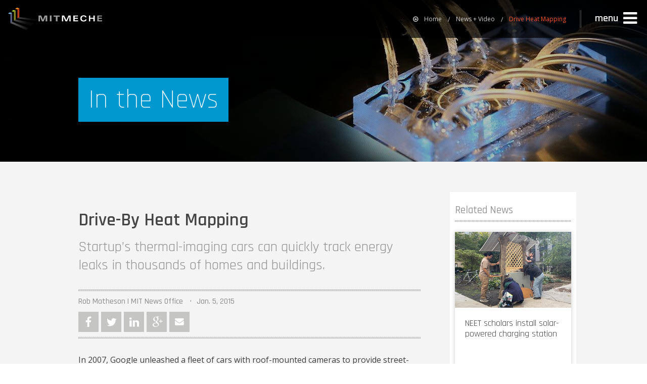

--- FILE ---
content_type: text/html; charset=utf-8
request_url: https://meche.mit.edu/news-media/drive-heat-mapping
body_size: 13946
content:
<!DOCTYPE html>
<!--[if lt IE 7]>      <html class="no-js lt-ie9 lt-ie8 lt-ie7"> <![endif]-->
<!--[if IE 7]>         <html class="no-js lt-ie9 lt-ie8"> <![endif]-->
<!--[if IE 8]>         <html class="no-js lt-ie9"> <![endif]-->
<!--[if gt IE 8]><!--> <html class="no-js"> <!--<![endif]-->
    <head>
        <meta charset="utf-8">
        <meta http-equiv="X-UA-Compatible" content="IE=edge,chrome=1">
        <title>Drive-By Heat Mapping | MIT Department of Mechanical Engineering</title>
        <meta name="description" content="MIT's Department of Mechanical Engineering (MechE) offers a world-class education that combines thorough analysis with hands-on discovery. One of the original six courses offered when MIT was founded, MechE faculty and students conduct research that pushes boundaries and provides creative solutions for the world's problems.">
        <meta name="viewport" content="width=device-width, initial-scale=1, maximum-scale=1, minimum-scale=1">
        <!--[if lt IE 9]>
            <link href='http://fonts.googleapis.com/css?family=Rajdhani:300' rel='stylesheet' type='text/css' data-norem>
            <link href='http://fonts.googleapis.com/css?family=Rajdhani:400' rel='stylesheet' type='text/css' data-norem>
            <link href='http://fonts.googleapis.com/css?family=Rajdhani:500' rel='stylesheet' type='text/css' data-norem>
            <link href='http://fonts.googleapis.com/css?family=Rajdhani:600' rel='stylesheet' type='text/css' data-norem>
            <link href='http://fonts.googleapis.com/css?family=Rajdhani:700' rel='stylesheet' type='text/css' data-norem>
            <link href='http://fonts.googleapis.com/css?family=Rajdhani:300' rel='stylesheet' type='text/css' data-norem>
            <link href='http://fonts.googleapis.com/css?family=Rajdhani:300italic' rel='stylesheet' type='text/css' data-norem>
            <link href='http://fonts.googleapis.com/css?family=Rajdhani:400' rel='stylesheet' type='text/css' data-norem>
            <link href='http://fonts.googleapis.com/css?family=Rajdhani:400italic' rel='stylesheet' type='text/css' data-norem>
            <link href='http://fonts.googleapis.com/css?family=Rajdhani:600' rel='stylesheet' type='text/css' data-norem>
            <link href='http://fonts.googleapis.com/css?family=Rajdhani:600italic' rel='stylesheet' type='text/css' data-norem>
            <link href='http://fonts.googleapis.com/css?family=Rajdhani:700' rel='stylesheet' type='text/css' data-norem>
            <link href='http://fonts.googleapis.com/css?family=Rajdhani:700italic' rel='stylesheet' type='text/css' data-norem>
        <![endif]-->

        <meta http-equiv="Content-Type" content="text/html; charset=utf-8" />
<meta name="Generator" content="Drupal 7 (http://drupal.org)" />
<meta name="format-detection" content="telephone=no"/><link rel="canonical" href="/news-media/drive-heat-mapping" />
<link rel="shortlink" href="/node/333" />
<link rel="shortcut icon" href="https://meche.mit.edu/sites/all/themes/mit_meche/favicon.ico" type="image/vnd.microsoft.icon" />
        <link type="text/css" rel="stylesheet" href="https://meche.mit.edu/sites/default/files/css/css_xE-rWrJf-fncB6ztZfd2huxqgxu4WO-qwma6Xer30m4.css" media="all" />
<link type="text/css" rel="stylesheet" href="https://meche.mit.edu/sites/default/files/css/css_yqfEEn3F5mXOC0UUFM4YKvpmMs9qQxvb1Jy9f6FVT5Y.css" media="all" />
<link type="text/css" rel="stylesheet" href="https://meche.mit.edu/sites/default/files/css/css_bkaHJEIUqOcChQ9o7v9Fivzf8IicL3bE7sHjm-3yZBI.css" media="all" />
        <script type="text/javascript" src="https://meche.mit.edu/sites/default/files/js/js_YD9ro0PAqY25gGWrTki6TjRUG8TdokmmxjfqpNNfzVU.js"></script>
<script type="text/javascript" src="https://meche.mit.edu/sites/default/files/js/js_rsGiM5M1ffe6EhN-RnhM5f3pDyJ8ZAPFJNKpfjtepLk.js"></script>
<script type="text/javascript">
<!--//--><![CDATA[//><!--
(function(i,s,o,g,r,a,m){i["GoogleAnalyticsObject"]=r;i[r]=i[r]||function(){(i[r].q=i[r].q||[]).push(arguments)},i[r].l=1*new Date();a=s.createElement(o),m=s.getElementsByTagName(o)[0];a.async=1;a.src=g;m.parentNode.insertBefore(a,m)})(window,document,"script","https://www.google-analytics.com/analytics.js","ga");ga("create", "UA-2242837-1", {"cookieDomain":"auto"});ga("set", "anonymizeIp", true);ga('create', 'UA-1592615-30',{'name':'mitsitewide'});ga("send", "pageview");ga('mitsitewide.send','pageview');
//--><!]]>
</script>
<script type="text/javascript" src="https://meche.mit.edu/sites/default/files/js/js_uVZxTz_aN3L7bgFGkqfygEck8aPPFnm3VAGf9QBBomY.js"></script>
<script type="text/javascript">
<!--//--><![CDATA[//><!--
jQuery.extend(Drupal.settings, {"basePath":"\/","pathPrefix":"","setHasJsCookie":0,"ajaxPageState":{"theme":"mit_meche","theme_token":"ElDRqsHoKK7rX8OZZROeZuwDOAeZeJsqXMlExCZQ_mE","js":{"misc\/jquery.js":1,"misc\/jquery-extend-3.4.0.js":1,"misc\/jquery-html-prefilter-3.5.0-backport.js":1,"misc\/jquery.once.js":1,"misc\/drupal.js":1,"sites\/all\/modules\/contrib\/google_analytics\/googleanalytics.js":1,"0":1,"sites\/all\/themes\/mit_meche\/js\/vendor\/video.js":1,"sites\/all\/themes\/mit_meche\/js\/vendor\/video.youtube.js":1,"sites\/all\/themes\/mit_meche\/js\/modernizr.prod.min.js":1},"css":{"modules\/system\/system.base.css":1,"modules\/system\/system.menus.css":1,"modules\/system\/system.messages.css":1,"modules\/system\/system.theme.css":1,"sites\/all\/modules\/contrib\/calendar\/css\/calendar_multiday.css":1,"modules\/comment\/comment.css":1,"sites\/all\/modules\/contrib\/date\/date_api\/date.css":1,"sites\/all\/modules\/contrib\/date\/date_popup\/themes\/datepicker.1.7.css":1,"modules\/field\/theme\/field.css":1,"modules\/node\/node.css":1,"modules\/user\/user.css":1,"sites\/all\/modules\/contrib\/views\/css\/views.css":1,"sites\/all\/modules\/contrib\/media\/modules\/media_wysiwyg\/css\/media_wysiwyg.base.css":1,"sites\/all\/modules\/contrib\/ctools\/css\/ctools.css":1,"sites\/all\/modules\/contrib\/shib_auth\/shib_auth.css":1,"modules\/search\/search.css":1,"sites\/all\/themes\/mit_meche\/css\/foundation.min.css":1,"sites\/all\/themes\/mit_meche\/css\/style.css":1,"sites\/all\/themes\/mit_meche\/css\/tablesaw.stackonly.css":1,"sites\/all\/themes\/mit_meche\/css\/video-js.css":1,"sites\/all\/themes\/mit_meche\/css\/vjs-sublime-skin.css":1,"https:\/\/cdnjs.cloudflare.com\/ajax\/libs\/jquery-modal\/0.9.1\/jquery.modal.min.css":1,"sites\/all\/themes\/mit_meche\/css\/extra.css":1}},"urlIsAjaxTrusted":{"\/news-media\/drive-heat-mapping":true},"googleanalytics":{"trackOutbound":1,"trackMailto":1,"trackDownload":1,"trackDownloadExtensions":"7z|aac|arc|arj|asf|asx|avi|bin|csv|doc(x|m)?|dot(x|m)?|exe|flv|gif|gz|gzip|hqx|jar|jpe?g|js|mp(2|3|4|e?g)|mov(ie)?|msi|msp|pdf|phps|png|ppt(x|m)?|pot(x|m)?|pps(x|m)?|ppam|sld(x|m)?|thmx|qtm?|ra(m|r)?|sea|sit|tar|tgz|torrent|txt|wav|wma|wmv|wpd|xls(x|m|b)?|xlt(x|m)|xlam|xml|z|zip"}});
//--><!]]>
</script>

        <!-- Inlined Modernizr extensions to prevent delayed position jump ( Must be after Modernizr load ) -->
        <script>
            ;(function(Modernizr, window) {
                Modernizr.addTest('positionfixed', function () {
                    var test  = document.createElement('div'),
                        control = test.cloneNode(false),
                            fake = false,
                            root = document.body || (function () {
                            fake = true;
                            return document.documentElement.appendChild(document.createElement('body'));
                        }());

                    var oldCssText = root.style.cssText;
                    root.style.cssText = 'padding:0;margin:0';
                    test.style.cssText = 'position:fixed;top:42px';
                    root.appendChild(test);
                    root.appendChild(control);
               
                    var ret = test.offsetTop !== control.offsetTop;
               
                    root.removeChild(test);
                    root.removeChild(control);
                    root.style.cssText = oldCssText;
               
                    if (fake) {
                        document.documentElement.removeChild(root);
                    }
               
                    return ret;
                });
                
                Modernizr.addTest('iospositionfixed', function () {
                    var test  = document.createElement('div'),
                        ret,
                        fake = false,
                        root = document.body || (function () {
                            fake = true;
                            return document.documentElement.appendChild(document.createElement('body'));
                        }());
                    
                    if (typeof document.body.scrollIntoViewIfNeeded === 'function') {
                    
                        var oldCssText = root.style.cssText,
                            testScrollTop = 20,
                            originalScrollTop = window.pageYOffset;

                        root.appendChild(test);

                        test.style.cssText = 'position:fixed;top:0px;height:10px;';

                        root.style.height="3000px";
                        
                        /* avoided hoisting for clarity */
                        var testScroll = function() {
                            if (ret === undefined) {
                                test.scrollIntoViewIfNeeded();
                                if (window.pageYOffset === testScrollTop) {
                                    ret = true;
                                } else {
                                    ret = false;
                                }
                            }
                            window.removeEventListener('scroll', testScroll, false);
                        }

                        try {
                        window.addEventListener('scroll', testScrollTop, false);
                        }
                        catch(err) {
                        //      
                        }
                        
                        window.setTimeout(testScroll, 20); // ios 4 does'nt publish the scroll event on scrollto
                        window.scrollTo(0, testScrollTop);
                        testScroll();

                        root.removeChild(test);
                        root.style.cssText = oldCssText;
                        window.scrollTo(0, originalScrollTop);

                    } else {
                        ret = Modernizr.positionfixed; // firefox and IE doesnt have document.body.scrollIntoViewIfNeeded, so we test with the original modernizr test
                    }
                        
                    if (fake) {
                        document.documentElement.removeChild(root);
                    }

                    return ret;
                });
            })(Modernizr, window);
        </script>

        <!-- Inlined loading of web fonts to prevent FOUT -->
        <script src="//ajax.googleapis.com/ajax/libs/webfont/1.4.7/webfont.js"></script>

        <!-- New handler for font load so MecheController can be initialized once fonts are available -->
        <script>
            (function() {

                var controllerUpdated = false;
                var wait;

                function updateControllerFonts() {
                    
                    if(typeof MecheController != "undefined") {
                        clearInterval(wait);
                        MecheController.initWithFonts();
                        
                    }
                }

                function onFontsLoaded() {
                   
                    if(typeof MecheController != "undefined") {
                        MecheController.initWithFonts();
                    } else {
                        wait = setInterval(updateControllerFonts, 50);
                    }
                }
                // load fonts
                window.WebFontConfig
                WebFont.load( {

                        google: {
                                families: ['Open Sans:300italic,400italic,600italic,700italic,800italic,400,300,600,700', 'Rajdhani:300,400,500,600,700']
                        },
                        active : onFontsLoaded,
                        loading : function() {
                                
                        },
                        timeout : 5000

                });
            })();
            
        </script>

        <!-- Google tag (gtag.js) --> 
        <script async src="https://www.googletagmanager.com/gtag/js?id=G-2WL6C2YWCR"></script>
        <script> window.dataLayer = window.dataLayer || []; 
                 function gtag(){dataLayer.push(arguments);} 
                 gtag('js', new Date()); 
                 gtag('config', 'G-2WL6C2YWCR');
        </script>
        

        <title>Drive-By Heat Mapping | MIT Department of Mechanical Engineering</title>
    </head>
<body class="html not-front not-logged-in one-sidebar sidebar-first page-node page-node- page-node-333 node-type-news-item news-media news" >
      <div class="app-outer-wrap">
      <div class="app-inner-wrap">
      <a href="#" class="screen-btn exit-off-canvas">close menu</a>
        <div class="region region-navigation">
    <div id="block-block-1" class="block block-block">

    
  <div class="content">
    <aside class="off-canvas-menu">
    <div class="nav-wrap">
        <div class="main-nav-wrap nano-wrap">
            <nav id="main-menu" class="main-nav nano-content overthrow" role="navigation" aria-label="main">
                <div class="main-nav-top">
                      <a href="https://meche.mit.edu/internal-resources" class="resources-btn"><span class="fa fa-lock"></span><span>Internal Resources</span><span class="fa fa-chevron-right"></span></a>
                    <!-- NOTE | CHANGE on 10/08/15
                         - - - - - - - - - - - - -
                         Added <span class="visually-hidden">Close Menu</span> and aria-hidden="true" to the icon
                    -->
                    <a href="#exit-menu" class="close-btn exit-off-canvas" role="button" title="close side navigation">
                        <span class="fa fa-close"></span>
                        <span class="visually-hidden">Close Menu</span>
                    </a>
                </div>

                <div class="main-nav-core">
                    <div class="search-bar" role="search">
                        <form class="search-form" action="/news-media/drive-heat-mapping" method="post" id="search-form" accept-charset="UTF-8"><div><div class="container-inline form-wrapper" id="edit-basic"><div class="form-item form-type-textfield form-item-keys">
  <input placeholder="Search" type="text" id="edit-keys" name="keys" value="" size="20" maxlength="255" class="form-text" />
</div>
<input type="submit" id="edit-submit" name="op" value="Search" class="form-submit" /><input type="hidden" name="get" value="[]" />
<button type="submit"><i class="fa fa-search"></i></button></div><input type="hidden" name="form_build_id" value="form-A_Ouvhxw6rIm_Mz5LEAyQKR4h5JcKuTyBkjFjFJKF0c" />
<input type="hidden" name="form_id" value="apachesolr_search_custom_page_search_form_menu" />
</div></form>                    </div>
                    <hr class="meche-dots" />
                    <!-- NOTE | CHANGE on 10/08/15
                         - - - - - - - - - - - - -
                         Added <span class="visually-hidden">...</span> to the icon button icons for
                         each of the items that have a secondary navigation panel to support screen readers
                    -->
                    
                    <div role="region" aria-label="menu">
                        <ul class="main-nav-items special">

                           <li class="main-nav-item education" data-subnav="about">
                                
                                <h2 class="main-nav-item">
                                    <a href="/about" class="main-nav-item-link">
                                        <span class="main-nav-item-title">About</span>
                                        <span class="main-nav-item-detail">Who we are</span>
                                    </a>
                                </h2>
                                <a href="1" class="main-nav-item-more-btn" aria-haspopup="true" aria-owns="about-nav">
                                    <i class="fa fa-chevron-right" aria-hidden="true"></i>
                                    <span class="visually-hidden">See About Menu</span>
                                </a>
                            </li>
                            <li class="meche-dots" aria-hidden="true"></li>


                            <li class="main-nav-item impact" data-subnav="impact">
                                
                                <h2 class="main-nav-item">
                                    <a href="/impact" class="main-nav-item-link">
                                        <span class="main-nav-item-title">Impact</span>
                                        <span class="main-nav-item-detail">World-Changing Engineering</span>
                                    </a>
                                </h2>
                                <a href="1" class="main-nav-item-more-btn" aria-haspopup="true" aria-owns="impact-nav">
                                    <i class="fa fa-chevron-right" aria-hidden="true"></i>
                                    <span class="visually-hidden">See Impact Menu</span>
                                </a>
                            </li>
                            <li class="meche-dots" aria-hidden="true"></li>
                            <li class="main-nav-item research" data-subnav="research">
                                <h2 class="main-nav-item">
                                    <a class="main-nav-item-link" href="/research">
                                        <span class="main-nav-item-title">Research</span>
                                        <span class="main-nav-item-detail">Focus Areas and Labs</span>
                                    </a>
                                </h2>
    
                                <a href="2" class="main-nav-item-more-btn" aria-haspopup="true" aria-owns="research-nav">
                                    <i class="fa fa-chevron-right" aria-hidden="true"></i>
                                    <span class="visually-hidden">See Research Menu</span>
                                </a>
                            </li>
                            <li class="meche-dots" aria-hidden="true"></li>
                            <li class="main-nav-item people" data-subnav="people">
                                <h2 class="main-nav-item">
                                    <a class="main-nav-item-link" href="/people">
                                        <span class="main-nav-item-title">People</span>
                                        <span class="main-nav-item-detail">Faculty and Staff</span>
                                    </a>
                                </h2>
                                <a href="3" class="main-nav-item-more-btn" aria-haspopup="true" aria-owns="people-nav">
                                    <i class="fa fa-chevron-right" aria-hidden="true"></i>
                                    <span class="visually-hidden">See People Submenu</span>
                                </a>
                            </li>
                            <li class="meche-dots"></li>
                            <li class="main-nav-item education" data-subnav="education">
                                <h2 class="main-nav-item">
                                    <a class="main-nav-item-link" href="/education">
                                        <span class="main-nav-item-title">Education</span>
                                        <span class="main-nav-item-detail">Degree Programs and Classes</span>
                                    </a>
                                </h2>
                                
                                <a href="4" class="main-nav-item-more-btn" aria-haspopup="true" aria-owns="education-nav">
                                    <i class="fa fa-chevron-right" aria-hidden="true"></i>
                                    <span class="visually-hidden">See Education Menu</span>
                                </a>
                            </li>
                            <li class="meche-dots"></li>
                            <li class="main-nav-item news-and-media" data-subnav="news-media">
                                <h2 class="main-nav-item">
                                    <a class="main-nav-item-link" href="/news-media">
                                        <span class="main-nav-item-title">News &amp; Video</span>
                                        <span class="main-nav-item-detail">News, Press, Video and Photos</span>
                                    </a>
                                </h2>
                                <a href="4" class="main-nav-item-more-btn" aria-haspopup="true" aria-owns="news-media-nav">
                                    <i aria-hidden="true" class="fa fa-chevron-right"></i>
                                    <span class="visually-hidden">See news and media menu</span>
                                </a>
                            </li>
                        </ul>
                    </div>
                   <h2 class="support-meche-item"><a class="support-meche main-nav-item-faculty-openings" href="/faculty-positions">MechE Faculty Openings</a></h2>
                   <ul class="main-nav-items">
                           <li class="main-nav-item"><h2><a class="main-nav-item-link" href="/events-calendar">Calendar &amp; Events</a></h2></li>
                   </ul>
       
                   <h2 class="support-meche-item"><a class="support-meche main-nav-item-app-link" href="/how-apply">Apply to MIT MechE</a></h2>
                </div>
            </nav>
        </div>

        
        <div class="sub-nav-wrap nano-wrap">
            <div class="nano-content overthrow"><!-- *** NEW NODE *** -->
                <div class="sub-nav-top">
                    <a href="#main-menu" class="btn-main-menu"><span class="fa fa-chevron-left"></span><span class="btn-label">Back</span></a>
                    <a href="#close-menu" class="close-btn exit-off-canvas" role="button" title="close side navigation">
                        <span class="fa fa-close"></span>
                        <span class="visually-hidden">Close Menu</span>
                    </a>
                </div>
                <div role="region" aria-label="submenu">

                  <nav id="about-nav" class="sub-nav-group about" role="navigation" aria-label="about items">
                        <div class="sub-nav-header">
                            <a href="/about">
                                <span>About</span>
                            </a>
                        </div>
                        <!--<hr class="meche-dots" />-->
                        <ul class="sub-nav-items">
                            <li class="sub-nav-item"><a class="sub-nav-item-link" href="/meche-history-and-timeline">History</a></li>
                            <li class="sub-nav-item"><a class="sub-nav-item-link" href="/community">Community Excellence</a></li>
                            <li class="sub-nav-item"><a class="sub-nav-item-link" href="/ethics">Ethics and Integrity</a></li>
<!--
                            <li class="sub-nav-item"><a class="sub-nav-item-link" href="/sites/default/files/2018-Strategic-Plan.pdf">Strategic Plan (PDF)</a></li>

                            <li class="sub-nav-item"><a class="sub-nav-item-link" href="/faculty-positions">Faculty Openings</a></li>
-->
                            <li class="sub-nav-item"><a class="sub-nav-item-link" href="/alumni">Alumni</a></li>
                            <li class="sub-nav-item"><a class="sub-nav-item-link" href="https://giving.mit.edu/explore/schools/engineering/meche">Support MechE</a></li>
                            <li class="sub-nav-item"><a class="sub-nav-item-link" href="/contact">Contact Us</a></li>
                        </ul> 
                    </nav>


                    <nav id="impact-nav" class="sub-nav-group impact" role="navigation" aria-label="impact items">
                        <div class="sub-nav-header">
                            <a href="/impact">
                                <span>Impact</span>
                            </a>
                        </div>
                        <!--<hr class="meche-dots" />-->
                        <ul class="sub-nav-items">
                            <li class="sub-nav-item"><a class="sub-nav-item-link" href="/impact/health">Health</a></li>
                            <li class="sub-nav-item"><a class="sub-nav-item-link" href="/impact/environment">Environment</a></li>
                            <li class="sub-nav-item"><a class="sub-nav-item-link" href="/impact/innovation">Innovation</a></li>
                            <li class="sub-nav-item"><a class="sub-nav-item-link" href="/impact/energy">Energy</a></li>
                            <li class="sub-nav-item"><a class="sub-nav-item-link" href="/impact/security">Security</a></li>
                        </ul> 
                    </nav>
                    <nav id="research-nav" class="sub-nav-group research" role="navigation" aria-label="research items">
                        <div class="sub-nav-header">
                            <a href="/research">
                                <span>Research</span>
                            </a>
                        </div>
                        <!--<hr class="meche-dots" />-->
                        <ul class="sub-nav-items">
                            <li class="sub-nav-item"><a class="sub-nav-item-link" href="/research/mechanics">Mechanics</a></li>
                            <li class="sub-nav-item"><a class="sub-nav-item-link" href="/research/design">Design</a></li>
                            <li class="sub-nav-item"><a class="sub-nav-item-link" href="/research/controls">Controls</a></li>
                            <li class="sub-nav-item"><a class="sub-nav-item-link" href="/research/energy">Energy</a></li>
                            <li class="sub-nav-item"><a class="sub-nav-item-link" href="/research/ocean">Ocean</a></li>
                            <li class="sub-nav-item"><a class="sub-nav-item-link" href="/research/bioengineering">Bio</a></li>
                            <li class="sub-nav-item"><a class="sub-nav-item-link" href="/research/nano">Micro + Nano</a></li>
                        </ul> 
                    </nav>
                    <nav id="people-nav" class="sub-nav-group people" role="navigation" aria-label="people">
                        <div class="sub-nav-header">
                            <a href="/people">
                                <span>People</span>
                            </a>
                        </div>
                        <!--<hr class="meche-dots" />-->
                        <ul class="sub-nav-items">
                            <li class="sub-nav-item"><a class="sub-nav-item-link" href="/people?">Faculty</a></li>
                            <li class="sub-nav-item"><a class="sub-nav-item-link" href="/people/emeritus">Faculty Emeritus</a></li>
                            <li class="sub-nav-item"><a class="sub-nav-item-link" href="/people/staff-listing?field_staff_role_tid[]=46">Research Staff</a></li>
                            <li class="sub-nav-item"><a class="sub-nav-item-link" href="/people/staff-listing?field_staff_role_tid[]=55">Post Docs</a></li>
                            <li class="sub-nav-item"><a class="sub-nav-item-link" href="/people/staff-listing?field_staff_role_tid[]=47">Teaching Staff</a></li>
                            <li class="sub-nav-item"><a class="sub-nav-item-link" href="/people/staff-listing?field_staff_role_tid[]=43">Admin Staff</a></li>
                            <li class="sub-nav-item"><a class="sub-nav-item-link" href="/people/staff-listing?field_staff_role_tid[]=44">Support Staff</a></li>
                            <li class="sub-nav-item"><a class="sub-nav-item-link" href="/people/all">Full Directory</a></li>
                        </ul> 
                    </nav>
                    <nav id="education-nav" class="sub-nav-group education" role="navigation" aria-label="education">
                        <div class="sub-nav-header">
                            <a href="/education">
                                <span>Education</span>
                            </a>
                        </div>
                        <!--<hr class="meche-dots" />-->
                        <ul class="sub-nav-items">
                            <li class="sub-nav-item"><a class="sub-nav-item-link" href="/featured-classes">Class Offerings</a></li>
                            <li class="sub-nav-item"><a class="sub-nav-item-link" href="/education/prospective-students">Prospective Students</a></li>
                            <li class="sub-nav-item"><a class="sub-nav-item-link" href="/education/undergraduate">Undergraduate</a></li>
                            <li class="sub-nav-item"><a class="sub-nav-item-link" href="/education/graduate">Graduate</a></li>
                            <li class="sub-nav-item"><a class="sub-nav-item-link" href="/education/post-doc">Post-Doc</a></li>
                           <li class="sub-nav-item"><a class="sub-nav-item-link" href="/careers">Careers</a></li>
                 <!-- removed 9/1/2000 per JF request
                            <li class="sub-nav-item"><a class="sub-nav-item-link" href="/education/professional">Professional Education</a></li>
                            <li class="sub-nav-item"><a class="sub-nav-item-link" href="/education/meche-summer-x">MechE Summer X</a></li>
                 -->
                        </ul> 
                    </nav>
                    <nav id="culture-nav" class="sub-nav-group culture" role="navigation" aria-label="culture">
                        <div class="sub-nav-header">
                            <a href="/culture">
                                <span>Culture</span>
                            </a>
                        </div>
                        <hr class="meche-dots" />
                    </nav>
                    <nav id="news-nav" class="sub-nav-group news-media" role="navigation" aria-label="news and media">
                        <div class="sub-nav-header">
                            <a href="/news-media">
                                <span>News + Video</span>
                            </a>
                        </div>
                        <!--<hr class="meche-dots" />-->
                        <ul class="sub-nav-items">
                            <li class="sub-nav-item"><a class="sub-nav-item-link" href="/news-media/news">Press</a></li>
                            <li class="sub-nav-item"><a class="sub-nav-item-link" href="/news-media/video/">Video Galleries</a></li>
                            <li class="sub-nav-item"><a class="sub-nav-item-link" href="/news-media/image-gallery/906">Photo Galleries</a></li>
                            <li class="sub-nav-item"><a class="sub-nav-item-link" href="/magazine">Magazine</a></li>
<!--
                            <li class="sub-nav-item"><a class="sub-nav-item-link" href="/international-colloquia-thermal-innovations">Colloquia</a></li>
-->
                        </ul> 
                    </nav>
                </div>
            </div><!-- *** NEW NODE ( CLOSING TAG ) *** -->
        </div>
    </div>
</aside>  </div>
</div>
  </div>

      <div class="fluid">
          <div class="hbar hbar-alert clearfix hide"><a href="#" class="small message"><i> ••• </i>Lorem ipsum dolor sit amet. Lorem ipsum.</a><a class="btn-close">Close Alert</a></div>
      </div>
      
      <div class="hbar hbar-nav-main fixed" role="region" aria-label="navigation bar">
          <a href="/" class="nav-bar-logo">MIT MechE</a>
          <div id="vr-btn" class="btn-container">
            <a class="btn btn-primary blue centered" style="margin-top:0px; background-color:#ef0166; padding-top: 0px; padding-bottom: 0px; min-width:0px; min-height: 0px; width: -moz-max-content; width: -webkit-max-content; width: max-content;" href="/meche-covid-19-resources">MechE Covid-19 Resources <i class="fa fa-arrow-circle-right"></i></a>
          </div>
          <nav class='breadcrumbs' role='menubar' aria-label='breadcrumbs'>
    <li class='home' role='menuitem'><a href='/'><i class='fa fa-arrow-circle-o-left'></i>Home</a></li><li role='menuitem' ><a href='/news-media'>News + Video</a></li><li role='menuitem' class='current'><a href='#'>Drive Heat Mapping</a></li></nav>          <a href="#main-menu" class="btn-side-menu right-off-canvas-toggle" role="button" aria-expanded="false" aria-controls="main-nav-side-menu"><span>menu</span><i class="fa fa-2x fa-navicon"></i></a>
      </div>
      <div class="fluid fs-header-bar ">
          <div class="row">
              <div class="vc-parent">
                  <div class="vc-child">
                      <h1 class="headline bar"><span class="blue-sheer">In the News</span></h1>
                  </div>
              </div>     
          </div>
                    <div class="fs-header-image">
            <div class="mesh-bg"></div>
            <img src="https://meche.mit.edu/sites/default/files/styles/research_break/public/news_header/Ober_6.JPG?itok=tyO0urU5" alt="" />
          </div>
                </div>

        <!-- ***************  C O N T E N T  **************-->
        <section class="content panel-block gray-block">
            <div class="row">
              
                            <div class="column large-9 content" role="main">
                    <article>
                      <section class="article-head">
                        
                        <h2>Drive-By Heat Mapping</h2>
                        <h3>Startup’s thermal-imaging cars can quickly track energy leaks in thousands of homes and buildings.</h3>
                        
                      </section>
                      <section class="article-details">
                        <hr class="meche-dots thin black" />
                        <div class="byline">
                          <span class="byline-name">Rob Matheson | MIT News Office</span>
                          <span class="byline-date">Jan. 5, 2015</span>
                        </div>
                        <div class="share-bar"><a class="share-icon facebook" href="https://www.facebook.com/sharer/sharer.php?u='https://meche.mit.edu/news-media/drive-heat-mapping'" target="_blank">Facebook</a><a class="share-icon twitter" href="https://twitter.com/intent/tweet?text='Drive-By+Heat+Mapping'&amp;url='https://meche.mit.edu/news-media/drive-heat-mapping'&amp;via=MIT MechE" target="_blank">Twitter</a><a class="share-icon google-plus" href="https://www.linkedin.com/shareArticle?mini=true&amp;url='https://meche.mit.edu/news-media/drive-heat-mapping'&amp;title='Drive-By+Heat+Mapping'&amp;summary='Drive-By Heat Mapping" target="_blank">LinkedIn</a><a class="share-icon linked-in" href="https://plus.google.com/share?url='https://meche.mit.edu/news-media/drive-heat-mapping'" target="_blank">Google Plus</a><a href='mailto:?subject=Drive-By Heat Mapping&body=https://meche.mit.edu/news-media/drive-heat-mapping' class='share-icon email'>Email</a></div>                        <hr class="meche-dots thin black" />
                      </section>
                      <p class="abstract">
                                                </p>
                      <p>In 2007, Google unleashed a fleet of cars with roof-mounted cameras to provide street-level images of roads around the world. Now MIT spinout Essess is bringing similar &ldquo;drive-by&rdquo; innovations to energy efficiency in homes and businesses.</p><p>The startup deploys cars with thermal-imaging rooftop rigs that create heat maps of thousands of homes and buildings per hour, detecting fixable leaks in &ldquo;building envelopes&rdquo; &mdash; windows, doors, walls, and foundations &mdash; to help owners curb energy loss.</p><p>About the size of a large backpack, Essess&rsquo; rig includes several long-wave infrared radiometric cameras and near-infrared cameras. These cameras capture heat signatures, while a LiDAR system captures 3-D images to discern building facades from the physical environment. An onboard control system has software to track the route and manage the cameras.</p><p>On the software side, computer vision and machine-learning algorithms stitch together the images, extract features, and filter out background objects. In one night, the cars can generate more than 3 terabytes of data, which is downloaded to an onboard system and processed at the startup&rsquo;s Boston headquarters.</p><p>Combining those heat maps with novel analytics, Essess shows utilities companies which households leak the most energy and, among those, which owners are most likely to make fixes, so they know where to direct energy-efficiency spending. This may include sending customers the thermal images of their homes along with information on the fixes that could offer the most return on investment.</p><p>But the startup also works with the U.S. Department of Defense to help identify energy-wasting buildings on their bases. And schools, municipalities, oil refineries, and other organizations have hired Essess to scan their facilities and find, for instance, fixes that might affect their heating bills in the winter, have a short payback period, or are within a certain budget. Essess&rsquo; analytics can answer those questions, as well.</p><p>&ldquo;We&rsquo;ve made thermal imaging very automated on a very large scale,&rdquo; says Essess co-founder Sanjay Sarma, the Fred Fort Flowers and Daniel Fort Flowers Professor in Mechanical Engineering, who co-invented the technology.</p><p>Founded in 2011, the startup has since mapped more than 4 million homes and buildings in cities across the United States for military, commercial, and research purposes.</p><p><strong>Revving up Essess</strong></p><p>Traditional energy audits usually involve sending one employee to a home to manually scan and record leaks. In fact, the idea for thermal-imaging cars came to Sarma in 2009, when a company sent an employee to his home with a handheld thermal-imaging device &mdash; which took longer than expected.</p><p>&ldquo;I remember thinking, &lsquo;Wouldn&rsquo;t it be easier to just throw it on a car and drive by the house?&rsquo;&rdquo; Sarma says.</p><p>But there were many challenges. &ldquo;Very expensive thermal cameras had lower resolution than your smartphone camera,&rdquo; Sarma says. Such cameras cost about $40,000 at the time.</p><p>Then, in 2011, Field Intelligence Lab student Long Phan PhD &rsquo;12 made key innovations to the rig that allowed low-cost cameras (about $1,000) to produce high-resolution thermal images.</p><p>Among other things, this included an algorithm called Kinetic Super Resolution &mdash;&nbsp;co-invented with Sarma and MIT postdoc Jonathan Jesneck &mdash; that computationally combines many different images taken with an inexpensive low-resolution infrared camera to produce a high-resolution mosaic image.</p><p>That year, Sarma, Phan, and Jesneck launched Essess to further develop its technology, estimating that by making homes just 2 percent more efficient, billions of dollars could be saved.</p><p><strong>Not just finding the culprits</strong></p><p>These early innovations to the hardware have &ldquo;enabled Essess to have this large-scale, software-analytics approach,&rdquo; says Sarma, who is now Essess&rsquo; board director.</p><p>For utility companies, this means pinpointing home and building owners who are more or less likely to implement energy-efficient measures. To do so, Sarma helped develop software that brings in household and demographic data &mdash; such as information on households&rsquo; mortgage payments, age of tenants, number of children, and utility bills&shy;. (This has since been further developed by Essess engineers.)</p><p>Based on data from across the United States, for example, a household with three children is about 8 percent more likely to seal up leaks than a household with two children, Essess President and CEO Tom Scaramellino says.</p><p>&ldquo;It&rsquo;s not just figuring out who the worst culprits are &mdash;&nbsp;who&rsquo;s wasting the most energy &mdash; because there are customers that can be wasting energy, but they&rsquo;ll never fix it,&rdquo; he says. &ldquo;There&rsquo;s the actual energy waste and the psychological component to do something about it. Those are two distinct analyses we layer on top of one another.&rdquo;</p><p>Results for utilities companies indicate, for instance, which zip codes have homes with the most leaky attics and, among those, which owners are most likely to install attic insulation. Through this process, called the Thermal Analytics Program, utilities can better target customers for energy-efficiency marketing campaigns and other outreach programs, Scaramellino says.</p><p>Another thing setting Essess apart, the startup claims, is its ability to accurately measure the efficiency of heating, ventilation, and air conditioning (HVAC) systems, which eat up about 50 percent of energy used in homes and buildings.</p><p>HVAC system efficiency is affected by the system itself, by household behavioral factors &mdash; such as thermostat and window usage &mdash; and, finally, by the building envelope. But companies measuring HVAC efficiency today, by reading meters and using other data, have no building-envelope scans, so they can&rsquo;t really determine if the envelope is indeed the culprit. Essess, on the other hand, has all that information.</p><p>&ldquo;If we see high meter usage that corresponds to really high HVAC load, but see a really strong envelope, we know there&rsquo;s probably something going on that&rsquo;s abnormal and has to be addressed by an HVAC contractor,&rdquo; Scaramellino says.</p><p><strong>Reality: A tough customer</strong></p><p>While Essess was Sarma&rsquo;s third startup, it still came with some significant challenges.</p><p>For one, the infrared cameras needed daily calibration, thanks to temperature differences, vibrations, and being left out overnight, among other things. And constant tweaks had to be made to the GPS system that required more sophisticated software.</p><p>&ldquo;Then you&rsquo;re driving around and you realize your cables are rusting,&rdquo; Sarma says. &ldquo;We realized we couldn&rsquo;t keep the cameras out overnight, so we had to make them easily detachable and reattachable.&rdquo;</p><p>There&rsquo;s also the software. &ldquo;You get the system running and realize there&rsquo;s a tree in front of the building and, in the image, it&rsquo;s hard to figure out where the tree is and where the building is,&rdquo; Sarma says. That&rsquo;s when they had to install the LiDAR system, to better differentiate building facades from the surrounding environment.</p><p>What was perhaps the most surprising and challenging aspect, Sarma says, was finding how closely coupled the hardware was to the software.</p><p>&ldquo;This is truly mechatronic,&rdquo; he says. &ldquo;A small change to the hardware could have profound effects on the software. You may say, &lsquo;We&rsquo;ll switch the frame rate of the cameras to catch more data,&rsquo; but that changes everything else in the software. You really have to think about everything together.&rdquo;</p><p>Now in its fourth iteration, the technology&rsquo;s constant refining for real-world applications has helped Essess develop a very sophisticated system, Sarma says. &ldquo;Reality is a tough customer to wrestle down,&rdquo; he says, &ldquo;but that&rsquo;s what engineering&rsquo;s all about.&rdquo;</p>                    </article>
                </div>
                <div class="column large-3 sidebar">
                  <div class="sidebar-content">
                    <h3>Related News</h3>
                    <hr class="meche-dots thin black pad-both-small" />
                      <div class="region region-sidebar-first">
    <div id="block-meche-blocks-related-news" class="block block-meche-blocks">

    
  <div class="content">
    <div class='clearfix'><div class='brick brick-article blue h2'><a href='/news-media/resurrecting-mit-“learning-doing”-tradition-neet-scholars-install-solar-powered-charging'>
                  <div class='img-wrap'>
                      <img src='https://meche.mit.edu/sites/default/files/styles/packery_horiz/public/NEET_460x307.jpg?itok=WZMIgkiq' alt='NEET scholars install solar-powered charging station' />
                  </div>
                  <div class='article-details'>
                      <p class='article-title'>NEET scholars install solar-powered charging station</p>
                      <p class='article-message'></p>
                  </div>
                  <span href='#' class='read-more-bar fat transparent'>Read More<i class='fa fa-arrow-circle-right'></i></span>
              </a></div><div class='brick brick-article blue h2'><a href='/news-media/madmec-winners-develop-spray-coating-protect-power-lines-ice'>
                  <div class='img-wrap'>
                      <img src='https://meche.mit.edu/sites/default/files/styles/packery_horiz/public/1125_MADMEC1_460.jpg?itok=1xI23r2c' alt='MADMEC winners develop spray-on coating to protect power lines from ice' />
                  </div>
                  <div class='article-details'>
                      <p class='article-title'>MADMEC winners develop spray-on coating to protect power lines from ice</p>
                      <p class='article-message'></p>
                  </div>
                  <span href='#' class='read-more-bar fat transparent'>Read More<i class='fa fa-arrow-circle-right'></i></span>
              </a></div><div class='brick brick-article blue h2'><a href='/news-media/unlocking-ammonia-fuel-source-heavy-industry'>
                  <div class='img-wrap'>
                      <img src='https://meche.mit.edu/sites/default/files/styles/packery_horiz/public/MIT-Amogy-01-press_460.jpg?itok=owyrgsc2' alt='Unlocking ammonia as a fuel source for heavy industry' />
                  </div>
                  <div class='article-details'>
                      <p class='article-title'>Unlocking ammonia as a fuel source for heavy industry</p>
                      <p class='article-message'></p>
                  </div>
                  <span href='#' class='read-more-bar fat transparent'>Read More<i class='fa fa-arrow-circle-right'></i></span>
              </a></div></div>  </div>
</div>
  </div>
                  </div>
                </div>
            </div>
                <div class="tag-block">
                  <div class="row">
                    <div class="column large-9">
                      <hr class="meche-dots thin black" />
                      <div class="tags">
                        <h4>Content Tags</h4>
                        <div class="clearfix tag-group">
                          <a class="tag   " href="/news-media/impact-news/health"><span>Impact:</span><span>Health</span><span></span></a>
                          <a class="tag related" href="/news-media/impact-news/energy"><span>Impact:</span><span>Energy</span><span></span></a>
                          <a class="tag " href="/news-media/impact-news/innovation"><span>Impact:</span><span>Innovation</span><span></span></a>
                          <a class="tag " href="/news-media/impact-news/environment"><span>Impact:</span><span>Environment</span><span></span></a>
                          <a class="tag " href="/news-media/impact-news/security"><span>Impact:</span><span>Security</span><span></span></a>
                          <a class="tag " href="/news-media/research-news/7"><span>Mechanics</span><span></span></a>
                          <a class="tag " href="/news-media/research-news/8"><span>Design</span><span></span></a>
                          <a class="tag " href="/news-media/research-news/9"><span>Controls</span><span></span></a>
                          <a class="tag " href="/news-media/research-news/10"><span>Energy</span><span></span></a>
                          <a class="tag " href="/news-media/research-news/11"><span>Ocean</span><span></span></a>
                          <a class="tag " href="/news-media/research-news/12"><span>Bioengineering</span><span></span></a>
                          <a class="tag " href="/news-media/research-news/13"><span>Nano</span><span></span></a>
                        </div>
                      </div>
                      <hr class="meche-dots thin black" />
                    </div>
                  </div>
                </div>
        </section>



        <div class="region region-footer">
    <div id="block-block-2" class="block block-block">

    
  <div class="content">
    <footer>
     <div class="footer-inner mesh-bg light">
         <div class="clearfix row full-width">
             <div class="helpful-links clearfix large-6 medium-12 columns">
                 <ul class="link-group">   
                     <li class="top-link"><a href="#"><span class="heavy">at MechE</span></a></li>
                     <li><a href="/community">Community Excellence</a></li>    
<!--
                     <li><a href="/faculty-positions">Faculty Positions</a></li> 
-->
                     <li><a href="/contact">Contact</a></li>
                     <li><a href="/how-apply">Apply</a></li>
                     <li><a href="/sitemap.xml">Sitemap</a></li>
                     <li><a href="/privacy">Privacy</a></li>
                     <li><a href="https://accessibility.mit.edu/">Accessibility</a></li>
                     <li><a href="/credits">Credits</a></li>
                     <li><a class="toggle-contrast" href="#">Toggle High Contrast</a></li>
                 </ul>
                 <ul class="link-group">   
                     <li class="top-link"><a href="#"><span class="heavy">Student</span> <span class="light">Resources</span></a></li>
                     <li><a href="https://meche-ad-portal.mit.edu/">MechE Academic Dashboard</a></li>
                     <li><a href="https://meundergrad.mit.edu/">MechE Undergrad Portal</a></li>
                     <li><a href="https://meche-res.mit.edu/resources/2A/">Online 2A Contract</a></li>
                     <li><a href="https://meundergrad.mit.edu/sb-thesis-information">SB Thesis Information</a></li>
                     <li><a href="https://mechegrad.mit.edu/">Grad Student Resources</a></li>
                     <li><a href="https://meche-res.mit.edu/resources/grad/">Online Grad Card</a></li>
                     <li><a href="http://odge.mit.edu/gpp/oversight/petitions/">ODGE Petition</a></li>
                          <li><a href="/sites/default/files/ON-LINE_THESIS_SUBMISSION.pdf">On-Line Thesis Submission</a></li>
                     <li><a href="/sites/default/files/Zoom%20Instructions%20for%20PhD%20Thesis%20Defenses.pdf">Zoom Instructions for Virtual Defenses</a></li>
                     <li><a href="/sites/default/files/MechE_Grad_Guide.pdf">Guide to Graduate Study</a></li>
                     <li><a href="http://handbook.mit.edu/">MIT's Mind &amp; Hand Book</a></li>
                 </ul>
                 <ul class="link-group">   
                     <li class="top-link"><a href="#"><span class="heavy">Staff</span> <span class="light">Resources</span></a></li>
                     <li><a href="https://meche-reservations.mit.edu/Web/">Room Reservations</a></li>
                    <li><a href="/internal-resources">MechE Resources</a></li>
                    <li><a href="https://meche.mit.edu/Shibboleth.sso/Login?target=https://meche.mit.edu/handy-links">Edit My Profile <i class="fa fa-lock"></i></a></li>
                 </ul>
             </div>
             
             <div class="social-links large-3 medium-12 columns">
                 <hr class="meche-dots thin pad-both" />
                 <p>Follow our research.<br />Or, just follow us.</p>
                 <ul class="social-btns">
                     <li><a href="http://facebook.com/mitmeche" target="_blank" class="social-btn"><i class="fa fa-facebook"></i><span>Facebook</span></a></li>
                     <li><a href="http://twitter.com/mitmeche" target="_blank" class="social-btn"><i class="fa fa-twitter"></i><span>Twitter</span></a></li>
                     <li><a href="http://www.youtube.com/mitmeche" target="_blank" class="social-btn"><i class="fa fa-youtube"></i><span>YouTube</span></a></li>
                     <li><a href="http://instagram.com/mitmeche" target="_blank" class="social-btn"><i class="fa fa-instagram"></i><span>Instagram</span></a></li>
                     <li><a href="https://www.linkedin.com/company/11244119/" target="_blank" class="social-btn"><i class="fa fa-linkedin"></i><span>Linkedin</span></a></li>
                 </ul>
                 <hr class="meche-dots thin pad-both" />
 
 
                 <link href="//cdn-images.mailchimp.com/embedcode/slim-10_7.css" rel="stylesheet" type="text/css" />
 
                 <style type="text/css">
<!--/*--><![CDATA[/* ><!--*/

                 #mc_embed_signup{clear:left; font-family:"Rajdhani",Helvetica,sans-serif; margin-top: 20px; margin-left: 0px; padding-let: 0px;}
                 /* Add your own Mailchimp form style overrides in your site stylesheet or in this style block.
                    We recommend moving this block and the preceding CSS link to the HEAD of your HTML file. */
 
/*--><!]]>*/
</style>
 
 <div id="mc_embed_signup">
 <form action="https://mit.us17.list-manage.com/subscribe/post?u=6f5c7fd40df3024d6e08b1cbd&amp;id=917562481d" method="post" id="mc-embedded-subscribe-form" name="mc-embedded-subscribe-form" class="validate" target="_blank" novalidate="">
     <div id="mc_embed_signup_scroll">
                 <p><label for="mce-EMAIL" style="color: #02b2f4; font-weight: normal;">Sign up for our monthly newsletter</label></p>
                 <input type="email" value="" name="EMAIL" class="email" id="mce-EMAIL" placeholder="email address" required="" style="width: 70%;" />
     <!-- real people should not fill this in and expect good things - do not remove this or risk form bot signups-->
     <div style="position: absolute; left: -5000px;" aria-hidden="true"><input type="text" name="b_6f5c7fd40df3024d6e08b1cbd_917562481d" tabindex="-1" value="" /></div>
     <div class="clear"><input type="submit" value="Subscribe" name="subscribe" id="mc-embedded-subscribe" class="button" /></div>
     </div>
 </form>
 </div>
  
 <!--End mc_embed_signup-->
 
 
 
             </div>
 
             <div class="find-us medium-12 columns clearfix">
                 
                 <hr class="meche-dots thin pad-both" />
                 <div class="address-group">
                     <h3><span class="light">Visit</span> <span class="heavy">MechE</span></h3>
                     <p>Massachusetts Institute of Technology</p>
                     <p class="heavy">Department of Mechanical Engineering</p><br />
                     <p>77 Massachusetts Avenue, Room 3-174</p>
                     <p>Cambridge, Massachusetts 02139</p>
                 </div>
                 <div class="clearfix find-us-logos">
                     <a class="pull-left logo-meche" href="http://meche.mit.edu"><img src="/sites/all/themes/mit_meche/img/logo-meche-footer@2x.png" alt="MIT Mechanical Engineering" /></a>
                     <a class="pull-right logo-mit" style="float:right" href="http://www.mit.edu"><img src="/sites/all/themes/mit_meche/img/logo-mit-footer@2x.png" alt="MIT" /></a>
                 </div>
             </div>
             
         </div>
         
     </div>
 </footer>  </div>
</div>
  </div>
    </div> <!-- close off-canvas inner-wrap -->
  </div> <!-- close off-canvas wrap -->


          <!-- JS Files -->

        <!-- Loaded from CDN -->
        
        <script src="//ajax.googleapis.com/ajax/libs/jquery/2.1.1/jquery.min.js"></script>

        <script>window.jQuery || document.write('<script src="/js/vendor/jquery.js"><\/script>')</script>
        <!--
            Load Concatenated and Minified Scripts ( plugins.js, foundation.js, scripts.js )
        -->
        <!-- jQuery Modal -->
        <script src="https://cdnjs.cloudflare.com/ajax/libs/jquery-modal/0.9.1/jquery.modal.min.js"></script>

        <script src="/sites/all/themes/mit_meche/js/scripts.all.min.js"></script>
        <script type="text/javascript" src="/sites/all/themes/mit_meche/js/vendor/packery.pkgd.min.js"></script>
        
  <script>

      $(document).ready(function(){

          MecheController.init({});
          
          $(window).on("throttledresize", function( event ) {
          
              MecheController.resize();

          }).trigger("throttledresize");
      });

  </script>


</body>
</html>
